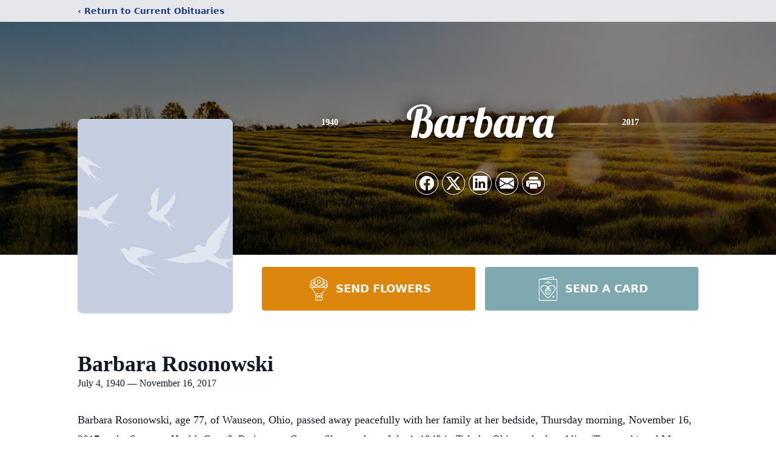

--- FILE ---
content_type: text/html; charset=utf-8
request_url: https://www.google.com/recaptcha/enterprise/anchor?ar=1&k=6LfUoiskAAAAAHrI702eOroIzJy8i81kBOHTHdv4&co=aHR0cHM6Ly93d3cud2VpZ2VsZnVuZXJhbGhvbWVzLmNvbTo0NDM.&hl=en&type=image&v=TkacYOdEJbdB_JjX802TMer9&theme=light&size=invisible&badge=bottomright&anchor-ms=20000&execute-ms=15000&cb=u9vafqlybidf
body_size: 45429
content:
<!DOCTYPE HTML><html dir="ltr" lang="en"><head><meta http-equiv="Content-Type" content="text/html; charset=UTF-8">
<meta http-equiv="X-UA-Compatible" content="IE=edge">
<title>reCAPTCHA</title>
<style type="text/css">
/* cyrillic-ext */
@font-face {
  font-family: 'Roboto';
  font-style: normal;
  font-weight: 400;
  src: url(//fonts.gstatic.com/s/roboto/v18/KFOmCnqEu92Fr1Mu72xKKTU1Kvnz.woff2) format('woff2');
  unicode-range: U+0460-052F, U+1C80-1C8A, U+20B4, U+2DE0-2DFF, U+A640-A69F, U+FE2E-FE2F;
}
/* cyrillic */
@font-face {
  font-family: 'Roboto';
  font-style: normal;
  font-weight: 400;
  src: url(//fonts.gstatic.com/s/roboto/v18/KFOmCnqEu92Fr1Mu5mxKKTU1Kvnz.woff2) format('woff2');
  unicode-range: U+0301, U+0400-045F, U+0490-0491, U+04B0-04B1, U+2116;
}
/* greek-ext */
@font-face {
  font-family: 'Roboto';
  font-style: normal;
  font-weight: 400;
  src: url(//fonts.gstatic.com/s/roboto/v18/KFOmCnqEu92Fr1Mu7mxKKTU1Kvnz.woff2) format('woff2');
  unicode-range: U+1F00-1FFF;
}
/* greek */
@font-face {
  font-family: 'Roboto';
  font-style: normal;
  font-weight: 400;
  src: url(//fonts.gstatic.com/s/roboto/v18/KFOmCnqEu92Fr1Mu4WxKKTU1Kvnz.woff2) format('woff2');
  unicode-range: U+0370-0377, U+037A-037F, U+0384-038A, U+038C, U+038E-03A1, U+03A3-03FF;
}
/* vietnamese */
@font-face {
  font-family: 'Roboto';
  font-style: normal;
  font-weight: 400;
  src: url(//fonts.gstatic.com/s/roboto/v18/KFOmCnqEu92Fr1Mu7WxKKTU1Kvnz.woff2) format('woff2');
  unicode-range: U+0102-0103, U+0110-0111, U+0128-0129, U+0168-0169, U+01A0-01A1, U+01AF-01B0, U+0300-0301, U+0303-0304, U+0308-0309, U+0323, U+0329, U+1EA0-1EF9, U+20AB;
}
/* latin-ext */
@font-face {
  font-family: 'Roboto';
  font-style: normal;
  font-weight: 400;
  src: url(//fonts.gstatic.com/s/roboto/v18/KFOmCnqEu92Fr1Mu7GxKKTU1Kvnz.woff2) format('woff2');
  unicode-range: U+0100-02BA, U+02BD-02C5, U+02C7-02CC, U+02CE-02D7, U+02DD-02FF, U+0304, U+0308, U+0329, U+1D00-1DBF, U+1E00-1E9F, U+1EF2-1EFF, U+2020, U+20A0-20AB, U+20AD-20C0, U+2113, U+2C60-2C7F, U+A720-A7FF;
}
/* latin */
@font-face {
  font-family: 'Roboto';
  font-style: normal;
  font-weight: 400;
  src: url(//fonts.gstatic.com/s/roboto/v18/KFOmCnqEu92Fr1Mu4mxKKTU1Kg.woff2) format('woff2');
  unicode-range: U+0000-00FF, U+0131, U+0152-0153, U+02BB-02BC, U+02C6, U+02DA, U+02DC, U+0304, U+0308, U+0329, U+2000-206F, U+20AC, U+2122, U+2191, U+2193, U+2212, U+2215, U+FEFF, U+FFFD;
}
/* cyrillic-ext */
@font-face {
  font-family: 'Roboto';
  font-style: normal;
  font-weight: 500;
  src: url(//fonts.gstatic.com/s/roboto/v18/KFOlCnqEu92Fr1MmEU9fCRc4AMP6lbBP.woff2) format('woff2');
  unicode-range: U+0460-052F, U+1C80-1C8A, U+20B4, U+2DE0-2DFF, U+A640-A69F, U+FE2E-FE2F;
}
/* cyrillic */
@font-face {
  font-family: 'Roboto';
  font-style: normal;
  font-weight: 500;
  src: url(//fonts.gstatic.com/s/roboto/v18/KFOlCnqEu92Fr1MmEU9fABc4AMP6lbBP.woff2) format('woff2');
  unicode-range: U+0301, U+0400-045F, U+0490-0491, U+04B0-04B1, U+2116;
}
/* greek-ext */
@font-face {
  font-family: 'Roboto';
  font-style: normal;
  font-weight: 500;
  src: url(//fonts.gstatic.com/s/roboto/v18/KFOlCnqEu92Fr1MmEU9fCBc4AMP6lbBP.woff2) format('woff2');
  unicode-range: U+1F00-1FFF;
}
/* greek */
@font-face {
  font-family: 'Roboto';
  font-style: normal;
  font-weight: 500;
  src: url(//fonts.gstatic.com/s/roboto/v18/KFOlCnqEu92Fr1MmEU9fBxc4AMP6lbBP.woff2) format('woff2');
  unicode-range: U+0370-0377, U+037A-037F, U+0384-038A, U+038C, U+038E-03A1, U+03A3-03FF;
}
/* vietnamese */
@font-face {
  font-family: 'Roboto';
  font-style: normal;
  font-weight: 500;
  src: url(//fonts.gstatic.com/s/roboto/v18/KFOlCnqEu92Fr1MmEU9fCxc4AMP6lbBP.woff2) format('woff2');
  unicode-range: U+0102-0103, U+0110-0111, U+0128-0129, U+0168-0169, U+01A0-01A1, U+01AF-01B0, U+0300-0301, U+0303-0304, U+0308-0309, U+0323, U+0329, U+1EA0-1EF9, U+20AB;
}
/* latin-ext */
@font-face {
  font-family: 'Roboto';
  font-style: normal;
  font-weight: 500;
  src: url(//fonts.gstatic.com/s/roboto/v18/KFOlCnqEu92Fr1MmEU9fChc4AMP6lbBP.woff2) format('woff2');
  unicode-range: U+0100-02BA, U+02BD-02C5, U+02C7-02CC, U+02CE-02D7, U+02DD-02FF, U+0304, U+0308, U+0329, U+1D00-1DBF, U+1E00-1E9F, U+1EF2-1EFF, U+2020, U+20A0-20AB, U+20AD-20C0, U+2113, U+2C60-2C7F, U+A720-A7FF;
}
/* latin */
@font-face {
  font-family: 'Roboto';
  font-style: normal;
  font-weight: 500;
  src: url(//fonts.gstatic.com/s/roboto/v18/KFOlCnqEu92Fr1MmEU9fBBc4AMP6lQ.woff2) format('woff2');
  unicode-range: U+0000-00FF, U+0131, U+0152-0153, U+02BB-02BC, U+02C6, U+02DA, U+02DC, U+0304, U+0308, U+0329, U+2000-206F, U+20AC, U+2122, U+2191, U+2193, U+2212, U+2215, U+FEFF, U+FFFD;
}
/* cyrillic-ext */
@font-face {
  font-family: 'Roboto';
  font-style: normal;
  font-weight: 900;
  src: url(//fonts.gstatic.com/s/roboto/v18/KFOlCnqEu92Fr1MmYUtfCRc4AMP6lbBP.woff2) format('woff2');
  unicode-range: U+0460-052F, U+1C80-1C8A, U+20B4, U+2DE0-2DFF, U+A640-A69F, U+FE2E-FE2F;
}
/* cyrillic */
@font-face {
  font-family: 'Roboto';
  font-style: normal;
  font-weight: 900;
  src: url(//fonts.gstatic.com/s/roboto/v18/KFOlCnqEu92Fr1MmYUtfABc4AMP6lbBP.woff2) format('woff2');
  unicode-range: U+0301, U+0400-045F, U+0490-0491, U+04B0-04B1, U+2116;
}
/* greek-ext */
@font-face {
  font-family: 'Roboto';
  font-style: normal;
  font-weight: 900;
  src: url(//fonts.gstatic.com/s/roboto/v18/KFOlCnqEu92Fr1MmYUtfCBc4AMP6lbBP.woff2) format('woff2');
  unicode-range: U+1F00-1FFF;
}
/* greek */
@font-face {
  font-family: 'Roboto';
  font-style: normal;
  font-weight: 900;
  src: url(//fonts.gstatic.com/s/roboto/v18/KFOlCnqEu92Fr1MmYUtfBxc4AMP6lbBP.woff2) format('woff2');
  unicode-range: U+0370-0377, U+037A-037F, U+0384-038A, U+038C, U+038E-03A1, U+03A3-03FF;
}
/* vietnamese */
@font-face {
  font-family: 'Roboto';
  font-style: normal;
  font-weight: 900;
  src: url(//fonts.gstatic.com/s/roboto/v18/KFOlCnqEu92Fr1MmYUtfCxc4AMP6lbBP.woff2) format('woff2');
  unicode-range: U+0102-0103, U+0110-0111, U+0128-0129, U+0168-0169, U+01A0-01A1, U+01AF-01B0, U+0300-0301, U+0303-0304, U+0308-0309, U+0323, U+0329, U+1EA0-1EF9, U+20AB;
}
/* latin-ext */
@font-face {
  font-family: 'Roboto';
  font-style: normal;
  font-weight: 900;
  src: url(//fonts.gstatic.com/s/roboto/v18/KFOlCnqEu92Fr1MmYUtfChc4AMP6lbBP.woff2) format('woff2');
  unicode-range: U+0100-02BA, U+02BD-02C5, U+02C7-02CC, U+02CE-02D7, U+02DD-02FF, U+0304, U+0308, U+0329, U+1D00-1DBF, U+1E00-1E9F, U+1EF2-1EFF, U+2020, U+20A0-20AB, U+20AD-20C0, U+2113, U+2C60-2C7F, U+A720-A7FF;
}
/* latin */
@font-face {
  font-family: 'Roboto';
  font-style: normal;
  font-weight: 900;
  src: url(//fonts.gstatic.com/s/roboto/v18/KFOlCnqEu92Fr1MmYUtfBBc4AMP6lQ.woff2) format('woff2');
  unicode-range: U+0000-00FF, U+0131, U+0152-0153, U+02BB-02BC, U+02C6, U+02DA, U+02DC, U+0304, U+0308, U+0329, U+2000-206F, U+20AC, U+2122, U+2191, U+2193, U+2212, U+2215, U+FEFF, U+FFFD;
}

</style>
<link rel="stylesheet" type="text/css" href="https://www.gstatic.com/recaptcha/releases/TkacYOdEJbdB_JjX802TMer9/styles__ltr.css">
<script nonce="hfG5YEDACjIwud7g1X379w" type="text/javascript">window['__recaptcha_api'] = 'https://www.google.com/recaptcha/enterprise/';</script>
<script type="text/javascript" src="https://www.gstatic.com/recaptcha/releases/TkacYOdEJbdB_JjX802TMer9/recaptcha__en.js" nonce="hfG5YEDACjIwud7g1X379w">
      
    </script></head>
<body><div id="rc-anchor-alert" class="rc-anchor-alert"></div>
<input type="hidden" id="recaptcha-token" value="[base64]">
<script type="text/javascript" nonce="hfG5YEDACjIwud7g1X379w">
      recaptcha.anchor.Main.init("[\x22ainput\x22,[\x22bgdata\x22,\x22\x22,\[base64]/[base64]/[base64]/[base64]/ODU6NzksKFIuUF89RixSKSksUi51KSksUi5TKS5wdXNoKFtQZyx0LFg/[base64]/[base64]/[base64]/[base64]/bmV3IE5bd10oUFswXSk6Vz09Mj9uZXcgTlt3XShQWzBdLFBbMV0pOlc9PTM/bmV3IE5bd10oUFswXSxQWzFdLFBbMl0pOlc9PTQ/[base64]/[base64]/[base64]/[base64]/[base64]/[base64]\\u003d\\u003d\x22,\[base64]\x22,\x22w4Y5wrfCtlHCksKlGMOhw7vDrSQHwodYwohPwqlCwrLDqWbDv3rCs2VPw6zCgMObwpnDmXLCgMOlw7XDnEHCjRLCjjfDksOLZ2LDnhLDncO+wo/ClcK3GsK1S8KHJMODEcOVw4rCmcOYwq/ChF4tCBAdQlRcasKLJMOjw6rDo8OQwpRfwqPDgGwpNcKuYTJHBcO/TkZ1w4ItwqErMsKMdMOFMMKHesOjGcK+w58DQm/DvcOlw4s/b8KIwqd1w53Cs2/[base64]/CoQEQUsKGHMOzQcK2w6HDiEp0M3/CksOlwqMew6Ypwq3Cp8KCwpVsRUgmFcK/ZMKGwoJAw55OwooaVMKiwqpKw6tYwrgzw7vDrcOxNcO/UCpow5zCp8K0M8O2LzLCqcO8w6nDl8KmwqQmUcKjworCrizDjMKpw5/DksOcX8OewpPCosO4EsKXwp/[base64]/[base64]/woxwwqt0MHHCssO7w5vDmcOjwpI3TTnDskIcIMOoacOZw7NVwrHChsOjGcOnw4zDgyHDtz3Cs0jCtU/DtMK9Uk/DjCJfCEzDicOCwojDhcKXwpnChMO1wo7DljJ8Zj0ewo3Drx9GcVgkZ0UpVMO8wr3CiCdWwrrDrzUtwpVvfMKlKMKkwoDCk8OBdD/[base64]/Ch8KMw7jDq8KfV8OZDmoEw4QRwrARwpElw4fDt8OtIjnCnsK1TF/Dnh7DnQzDg8O3wpDCvsOcacKNSsObwpptMcONA8KVw4MwXUXDrHjDlMOQw53DmUMbN8Kvw6QbTH0jUjMyw7fChFXCpWotM1vDsH3CgcKvw5DDkMOIw4TCqFtowoTDr0zDjMOjw5LDglZJw7lkBsORw67Cpx0rw5vDhMKmw5R5wr/DpivCq2nDnTfCv8OGwoDDuT3DmcKvZcO2ZDTDtMOoYcOoCmxOMMOlWsOhw57Ci8KHLsKDw7DDh8K1fMKDw69rw4jCjMKKw613SlDCgsOEw5hFVcODYijDuMO4DQ3Cjw0yVcO7FmLCqRsYGsOhEMOodsK0bm0/Rj8Yw7rCjnEDwogVJ8Odw4XCt8Kww5Idw4I4wrfDpMOYNMO4wptgVwLDusKuK8OYwpYLw48bw4bDtcOLwocNwrfDuMKww7orw6fDr8KzwpzCpMKZw6x5LHDCicOdQMKkw6fDhB51w7HDr3xzwq0yw7MgccK/wrM6wq8twq7Co00ewrLDiMKCSHTCgUo/H28iw4h9DsO/dSoRw6tSw4bDg8OHEcKwa8OTRTLDsMKaaRbCp8KYHVgTMcOBw7rDpg/[base64]/CvMKGP2TCvsKuw4lbDTxDw4ZIw6XCssOfw7hvH8KvwobChybCgTMYFsKuwrE6IcKvbVHDoMKLwq9qwr/[base64]/[base64]/ChMO9SWk/EsKKVkzCgsKAHU/CqcKvw6phcVR/I8KRGMKxLkpaE2HCg1vCsgVNw6fDlsKPw7BAXSrDmHNiE8OKw4zCrSvDvF3CrsKJLcKfwqQCR8KJNnNUw4E7AcOEDAZlwrfDmmExYThXw7LDo1QdwoMkw6sdS1gQesKyw7l/w61AVMKVw7Q0GsKwU8KRGAfCs8OcXikIw7rDnsO6bltdEXbDl8Kww5F5KyMZw5MQwqjDpcKQe8Onw60Iw4rDlFLCk8KpwprCucOaWcOERsOAw4LDmMKQEsK1dcKjwrnDsT/[base64]/DuEwUTSzDqMODwrnDvCYYa007E8KjwoYjwpFCw53DtjYGIwzDkRnDpsKhGDfDhMOUw6UZwo0tw5USwqVSA8OGRHMAV8OcwpDDrllYw4vCs8OzwoFPLsOKLsOOwpkqwr/CrlbChsKgw5jDnMO7wqtIwoLDscKvN0Rjw5nCn8OAw6ZtYMO6cQslw5wpcmLDo8Ocw656AcOvUiNBw5rCrHJ5ZVxFA8OfwpzDjVlow48EUcKROsOXwr3Dh03CjB3ChsOPRcOtVAnCtcOpwpHCjmZRwpUXw7FCdcOswpxjCTnCnhU7ECARa8K/wpHDtixEaAcXwq7CqsKdD8Oxwo7DunfDqnzCrcOGwqILRzl3wrA5DsKePcKBw5vCrAJpecK2woAUdsOEwo/CvSHDt3LDmEJfc8Ktw5Y8wq8EwqR3agDDq8ODVnwcGsKeV1ANwqALSGfCgcK0wqk+asODwr0qwoTDnMOqw4kNw7rCpRDDksOww7kDw4PDmsKOwrAZwroHfMOAIsOdOhpKwpXDk8OIw5bDjwnDsDAhw4vDlk1ra8KLXUY1w4hcwpR5KU/DlDZrw4RkwpHCssKJwqDCh39FB8KSw5TDv8KEOcOMbsOxw5RIwqjCgsOZacOQeMOlQcKwSxbCpjlKw4DDvMKMw6TDpGvCmMO0w7FqUWvDhFMsw6lZOgTCtCrDiMKlUkJrCMKSDcKUw4zDlB9Xwq/CvhjCplnDo8OVwo01Qm/CtMK3dRpYwoICwopqw53CmsKbVCp8wprCg8K3wrQyY3jDusOZw73ChgJLw6TDiMKsEUdtZ8OHFMO0w4vDsgzDisOPwpfCi8KAK8O6ZMKTNsOmw7/CtFXDnGR1wq/CjHkXOh1Rwq0gamwnwrLCi0jDt8KRU8OrcMKWUcODwqjCn8KKOMOswrjCiMO5SsOCw7LDlsKqGRrDsjvDgHbDiA5bSwoawq3DiC3CoMOrw4XCsMO0wo5EGcKUw7FITCtBwptcw7Z9w6vDkXkqwqjClk4/LsO4wpDDsMK8bk/CkcKmLcOHXsO9Nwg/Nm3Ct8K+csKCwoJWw5jClw0+w74yw5TChsOESmZ4TzAGwrbDlgXCpFPCun7DqsOhMMKRw4fDhSrDtsK+SAHDlxxSw485QMKSwpbDn8OcFcO9wqHCvsOlWFDCqFzCvTLCkV7DqCIOw5AFRMOwQMKrw4sgZ8KwwrLCocKQwq8+J2nDk8O6Nkx3KcO0Q8ONVTzDg0/[base64]/Cu8KlQHYuL0bCm8O/fggRM3kePsKLw5zDnQ7CugLDhw8CwpYiwrXDmwDCizYecMO1w6zCr3PDvsKcEArCpSBiwpTDpcOAwqx/wptrecOpw5jCjcO6YDEObivDjH4fwp4mw4dQRMKiwpDDscOew4tbw6A2VHsQbxvDksKsCUTCnMK+AMK8DjHCp8OAwpXDqcKPOMKSwpk6XlU3wq/Dq8KfWXnCkcKnw4PClcO2w4UxNcOcd2E4JEx/NcOAesK0asOUQhjChhDDosK+w6B2XivDq8KVw47DnxpVWcKHwpdjw7Ybw40kw6TCsyASHj3DqmTCsMO2Y8OYw5p9wobDm8Kuw4/DisOTDiFHSmjDklciwonCujwnP8O9IsKvw6zDgMOkwrrDl8K6wro2ZMKwwq/CvsKTV8Kgw4EIVMKuw6fCrsO+UcKbDFPCjBLDiMOzw6pseQcEIMKVw4DCkcKYwrJPw5x1w7wmwphYwoNSw68KAcKeI1wjwrfCpMOJwo7CvcKhSEIWwo/[base64]/DuX/[base64]/DnxQWw4w+w7o7wp3DoShhw4o/BsKMOS9fUCnDsMO9Yg/ChsODwrgpwqVJw7PCp8OUw7YwN8O3w5EdPRnChMKrw6QRwoU6bcOgwopbIcKPwpnChG/Dqk/CssObwp19aClww6Z9bMKfan4hwoQQE8K2wq3Co2R+OMKAQcKRf8KkDsOHES7Di1HDssKNfMK/Ilx3w7lXI37CvsKEwqltYcKYGcO8w4vDhADDuArDmicfKsOeB8OTw57DpFDDhCxvVzXDrRc6w6VWw7VKw4DClUPDksOuBDjDqsOxwq5jH8K2wpvDuWjCo8Kgwo0Fw4x7YMKgP8O/EsKzY8KSBcO/clDCsmPCq8OAw4rDqg7CqjM/w6kFH2rDt8Orw5rCpMO/YGXDhBjDnsKKw4LDhjVDVcKrw5d1w4fDhgTDisKFwqEKwp0aWUnDgxsFUR3CncKiUsOUOcORwoPCtzBzScOnwog2w6DCsnE8IMOewrEywpbDoMKyw68Dw50bPlNuw4cqKyHCsMK5wq8cw5TDvRIEwoofQQ9SRVrCikZgwqbDlcKuacOCBMOcTSLCisKkw6/[base64]/DuMO3KQFMQsKGYcOsZMO1w5U0wrTDuMOAEMKNNsOyw7lmRhJGw7AKwpdocxMbPnLDtcKrS1PCicKwwpvCtEvDncOhwo3DnC87bUMRw7PDu8OLOUcEwqJnEHh/DkPDt1F/[base64]/[base64]/CjsOLwpHDpsK7wq1vwrtOS2tDwpUILsO0NMKjwrp3w7LChMOXw74RBC3CjcO6w5TCs0TDl8KfG8OYw63Dq8Ktw6/DnsOzwq3DsCQ7eE88BsKsZCzDj3PCsnFWAUUFAsKFw77DvcKefMOgw4w2HsKoH8KtwqY1w5IPZsK8w7clwqjCmXAHd0YcwpjCk3zDpsKVPmrCjsKgwqZzwrXCiADDjzA9w4oXKMK+wpYBwrMTAG/CoMKvw5APwpLDtyLCo3QoRXrDgsOjOiQrwoc8wqdzbznCnUnDpMKOw4N8w7fDg0Rnw6ssw55YOGDCmcKXwp0Hwo8ZwopUw7Nyw5liwrs2Ry0bwrHCjC3DtsOewpjDgW8OOcKqwpDDp8OyMAUOA2/CgMOZaXTDtMOtRsOgw7HCgh9jNsK0wrg4BsOhw5hbE8K8B8KGVjxYwoPDtMOSwozCo2gpwqN7wr/CojrDtcKYSFtowpALw6NIXxTDu8OoK0XCijMtwrtSw6specO6UQwIw7HCqsO2EsKKw5IHw75/djoDJmnDtgQGWcOjOg/DsMOxTsKlUn4pJcOuHsOkw7zCmxbDg8OHw6Utw4BNf0JTw5fDszEbZMKIwoNmwr3CnsOEL2AZw73DmA1LworDoklUJmjCtnXDp8OYSEt3w63DvMOqwqYrwq/DrHnDnGvCpCLDsXwpKynCiMKvw5RWDMKAGiZYw7Myw58AwqjDvg8ZDcOgw4zDjMKowoPDvcK6O8KrOsOnBMK+QcKvGsODw7XCoMO3aMK+QHdnwrvCt8KlXMKLbMOjSh3CqgjDu8OMw4/DiMOxGjJVw7DDmsOOwr1fw7vCucO6wqzDo8KDIE/[base64]/[base64]/[base64]/CnFopG8OIcsO8w48XID42wp9GfVbDhXLDvcO9w6jCksK2wqYow5JWw7JZYMOlwqciwqzDrsKtw7oDw6nClcKeWsOfU8O+GcKuFgskw6NCw4RqDcKBwoQuAgrDrMK4GMKyfA7CmcOAwqHDiCzCncKuw6FXwr5gwoAOw7bCoi5/CsK9aWFSCsKmw5peQxojwrPCqgvClRVxw73Cnm/DnFXCtGN6w6MhwpzCoTpNDnDCjWvCj8Kwwqx4w60xQMOpw4bDom3DpMO2wrFEw4TDgsOmw6/Cu37DvsK3wqI/SsOsXzTCtcKUw7RhMDpTw4kET8O6w57CqHrDs8O3w5zClyXCqcO7bErDgkLCvXvClzBpesK1WMKxRsKoXcKCw4REFsK3C2Ewwp4CF8KhwofCly0oQnh/[base64]/CmsORYSc1w5V2w5Jcw4tyWcK0XMOUBEXCs8OJN8KWQjQ6BcObwqAVwp9TLcOgOklowqXDjE4GCsOuJ2/DpRHDhcOcw53Djn9bb8KzJ8KPHhPDicOwOwrChcOlaDfCrcKPeDrClcKgBFjCnBHDgFnClAnDsCrDpDcjwpLCisONc8Kiw4IRwoJJwojCgsKsBlhQAzVUwpXDkMOdw54KwqfCkVrCsic2HB3CjMKydD7Dg8OONRnDv8OGHE3Dj27Dr8OxBSXCpC/CsMOgwrReIsKLJHtIw5F1wrnCu8Ktw6RUDSE2w5/[base64]/w5JAw4lJwpPDtcOdVMOOMsOAw682wr9vJsKtDjU3w7jChmAWw5DCo28WwrHDpg3ChlMdwq3CtcO7wrkKICHDv8OgwpktD8OKRcKkw4YtEcOkNhUrXCPCusK2AsO/Z8OsCywEYsOPYMOHWlpAbyXDlMOswod5H8OtHVxJKDFuwrnDt8KwTSHDgXTDvgHDuzTCtMKgwogpDsOdwrTCvQ/CsMOeZTHDu186U1BMUcKGU8K8XR/[base64]/DrU7DrGMowoLDscKaw5PCqsO6IMOVwpDDosKcwrVuT8Ordjtaw6fClcOWwp/CnndNLCg7NMKbDEzCq8OcaQ/DksKcw6/[base64]/[base64]/DoFkTw7rDnsKOw78ARWzCmwFkwqTCmHIcLVPDuHtZXsOvwqZ9KsOWcApWw5vCq8Kuw7LDgsO7w7HDvVnDv8O0wpvCpGfDqsO5wqnCoMK4w7xkETXDrMKAw6bCj8Otcgp+JTDDlcKHw7oydcOwf8OWwqt7ccKbw4xAwp/Cq8O/w7LCn8KfwpTCmkvDvT7DrXDCmsOnX8K1bcOsaMOVwrTDgcOvDCHCrl9Dw6E5w5Y5w4LCk8KDwplGwq/Ct1A7bHwgwr0zw7/DjwTCtll3wpDClj5YB3bDkXN/worCuS/[base64]/w5bCkwVSwogrdADDlcKZBcOUwp/CqR8gwqE/[base64]/DhG3ClsOlfTpbwqAIwqnCoMK3wrvCj8O/w5ZDwonDoMO8L3bDp3HCt1x2F8ORU8OaAz9rMxDDtUQ5w7o1wpHDvVNIwq03w494KiPDqMK1woXDqMKTfcOiPcKJQ1PDow3Ck0nCocOSLGLCncOFCR9ew4bCtS7CvcO2wq3DmmrDkTtnwpYDb8OYcgo0w58xZHvCr8Kvw71Aw7cxciTDuFZ/wpk1wr7DqWfDnMKZw4dfCR/DsHzCjcKyAMKEw5RHwro5IcOqwqbDmVjCvEHDtsOsRcKdUnDChkQgCsKBKCwZw4fCrMOkcxHDrsKjw7hBWzTDpMKzw73DtsOLw4RQGlXCvBDDgsKJPCRCO8OOBcO+w6jCiMK2FHsVwoYLw67Ch8OKacKWUMK/wrAOdwPCt0BNbMKBw6FSw6TDrMK2ZMOlwr7CqA4cRHTDuMKQw4jDqTzDn8KjVMOrMMKdbWvDscOJwq7DlsOVwqTDgsKMAi/[base64]/DpMKnfyfDqMKndsOSw6TDnV/[base64]/DvcOkw4RhwoMVOWYpCnhMw77CgcKWwr5jAnvCpT3DicOpw7LDvQbDmsOUPQLDocK3C8KDaMKRwoDDuw3Cs8K1w6XCtELDq8Otw5vDkMO3w5NDw5MLbMOvbAXCkMKdwoLCoXLCuMObw4vCoykAHMK9w67DnyPCrGPChsKQAkvDuzTDisOWXl/Cs3YVd8K6wqTDhCYxX0nCh8KWw78aflgzw4DDu0jDgl5TAUZkw6HDtAIzbEtvFCrCl3BTwp/Don/[base64]/wo3DtFwxw6hmwpHCshbDqMKHwpVndsOQwpbDlMOGdy/Cpx5pwrTCl3N3dMOCwrI2ZV3DrsOAZT3CssOwfMOKH8KMLcKYH1jCmcO6wrrCscK8w7nCtQ5ewrNDw4Mfw4IeacKrw6Qaez3Dl8OCYCfDuS0lf18lUAHCocKQwp/CicOdw6XChHXChiZvEGzCtVwoTsKmw5zDscKewpjDscO+WsOpXTbCgsKlw65dwpVvSsO4fMO/Y8KdwqdtMAdme8KgYMKzwpjClkQVBHLDpMKeCgZiAcKfeMOVEhINOMKBwoRbw4JgK2TCokMWwrLDmRRefxBdwq3DtsKmwpQsKF3DqsOCwoUUfC9vw4smw4prJcK/[base64]/CsMO1clrCicOow7EyGcO4wrTDuC4Vw5MawpTCt8Orw7Vbw4N6I03CtzEgw5Uiw67DlcOCHGnCrUUgFWLCjcOswp8fw5nCnQnDmsOpw7vDm8KFIGxvwq5GwqIFHMOgQMK/w4LCu8OvwpXCrsOVw7osflvDsF9sM0Zow4xWAsKFw5F7wrMRwq7DnsK3dsOsWznDgyPCmWDCvsOnOloMw6DDt8ONRW7Co2kOwonDq8K/w67DmQoYwrAKXWjCg8K8w4RFwoNIw5kew7PCvmjDucO7WHvDhXIOR23ClsOfwqrCo8KmaAh5w6DDgcKuwrZCw6BAw5dnEmTDtQ/DocOTwprDtsKHwqslw5DDgRjCgSBKwqbCksKHDVFBw5Eiw6nCj04EasKEecOnSMOBYMOTwr/DuFTDucOuw7DDkXYUO8KDB8O4B0/DtR41R8KzTcKxwpXDiGcXdSHDlMKAwp/DhMKvw55KGBzDmCnDkEQNGXRrw4J4FcOqw6fDk8KZwpvCusOqw7TCrcO/F8Kow69FMMO9eDITSVzCgsO9w5smw5hYwq4oesOhwrfDkANowrw+Q18LwrBpwptgDsKbQMOaw4bChsKYw7MOw5zCjMO/[base64]/DELCqwHCg2zDjWZrUDvDtQZ6Xgo3wqcIw7s6Uw3Dr8K0w7bDs8OIPRBrw5cGOsKtw4FJwrlbF8KOw5jCggwWw6hhwonDjAJDw5BBwrPDjBbDv1jCs8Ofw4TDjsKIc8OZwrjDkFQKw648wp9JwolIa8O5w5hXT2BxEgvDqUHCr8OXw5LCtx7DnMK/[base64]/Ck3zCgQd2OT0zWEvCuhbDuD3DizhoQsOFwoNZw5zDu1TCo8KWwr3DiMKUbE3CosKYwp4fwqnCjMO8wr4LdMK2dsOdwojChMOdwp5Jw5QZAcKVwq3Cn8OvH8KXw5cKCcO6wrNYRnzDjW3DrMOXQsOcRMO3w6/DvjAGVsOyfsO/[base64]/CiGLDm8OBw4Icw6UBwqAoHsKPwrA5wpwWw5rDlXJ6AcKuwqE4w40/wo7CgGQeEXLCm8OcVh0Vw73CiMOwwqrCk33DhcKdKURcbxAOwr4uw4HDrxHCsiw/wrJsClDCi8KfQcOQUcKcw6HDgcKnwojCsznDul1KwqTDjMKtwrsGaMK1MGrCrsO2SXvDsDFQw6xxwow1QyPCmXlyw4jCm8KYwoc3w5EKwqLDtkVjA8K6wrYhwol0w7YjMg7CqELDkg0Zw73CmsKCw4PCvFkmwo5xEi/[base64]/dMOYCsO/F8Okw5/ChHDCvsKxw43CoVXCnlnCoT3CslXDpMOSwqtsFsO8HsKQJ8Knw65Gw6AHwrkxw4Vnw7QrwqgSAFdsDsKywqM8w4LCj1UxAAwBw6jCqmAmw7Z/w7BPwr7CmMOgw5XCuRZJw7JOKsKdNMOYX8KMYcO/URzCg1FeTCEPwobCvMOGIsOANynDjMOuYcOVw7YkwrvChyrCmMOdwrjDqSPCvMKNw6HDi3TDkjXCgMKSw6/CnMK4HsOlPMK9w5RLZcKMwrMCw4nCv8KcDsKSwoDDiE4swqrDo01Qw7dtwrzDlUsXwobCsMOmw4oKa8KGU8OJBTnCgSgIZUJ3R8OsfcKkwqtYH0jCkk/Dl2jCqMOtwr7Dh1k2wp7DtyrCvDPCmMOiIsOhc8KjwpXDvMO/[base64]/CiwByWcONFcKpRXN1wrwVw7vClsOdYcOJw5c0w4ItJMK7w6c/Hg1iHcOZHMKyw4/CtsOxLMOWH3nDrHEiAScvT3EtwrXCsMOxHsKMIsOvw7nDkSzCplPCkRxpwodvw7LCoU8jJQ9ITcOiEDVnw43CgH/CqMK1w6t+w4LCgsK/w6HCgcKPwrECwpvCrFx8w4DCgcKCw4jCmMOsw63CqgVUwpl4w4rCl8OQwq/[base64]/DmT/CjcKETcKTw74iKcK4BcObw7oPAMKAwp5qAcKGwrxkBCbCgcKtd8Ozw6MLwpRBFsOnwoLDg8Oww4bCoMOQbEZDVlsewpwOWH/Cg09EwoLCpVEhWHXDpcKURC0KPnnDl8OHw7AfwqHDjkjDgG/[base64]/[base64]/CgsO8IV3DnMOJwqkFwq7DvMOsP8OMw4bCtMOwwqDChMOww7LCk8OnUMOPwrXDh0x8IUfDpcKRw7LDgMOvDTZqO8KGQmJAw6Ilw5rCksOHwo/CqlXCpGkow5tvDsKpJcO2AMKGwow/[base64]/Cm8Owwq1iQEY5w7gWPFPDiHQZKU4Zw4pEw7AuCsO1McKKIX/CgsKaZcKPJMKfYTLDqVZuPhQMw6Jww7MubkAOIQAUw6XCtcKKM8Oew5rCl8KLUcKpwq/Csi0AecKkwoMLwqxXUXrDmVrCo8KBwofDisKKwpzDvBd8w5fDont7w6JiRX04M8KvT8KnZ8OMwpXCocO2wqfCpcKFXHAUw7IaAsK0wqnDoH99e8Kaa8OxXsKlwo3CtsOEwq7Dg2M3FMKXF8KiH29Xw7/DvMOKdMK8O8KUJ05Bw6bCtHF0Fi4gw6vCkTDCvcOzw5fDoXLDpcO/DQ7DvcKqOMKsw7LCsA1bHMKGLcOuJcKPBMK9wqXChknDqcOTZWMFw6drK8OsSFYBL8OoHsOCw6rDoMKLw7LCn8OkOsKoXQ9Xw5/[base64]/CsBTDmMKnUsObwq7CtWHCi0jCqnLDugRAAsOBwqfCkhpYwqZNwrLDmnxSXissIARcwpnDmyDCmMO8CzHDpMOYHSghwqczwq0twphEwpLCsQ9Tw7zCmQbCicOhDH3CghgLwqjCgD4qE3nCumY2ZsKQNUPCuC52w4/DksO7w4UuTX7CggAkPMKlNsOcwqDDmk7CiH/DjcO6dMKWw4DCvcOLw6Z/PS/DrMKhSMKRw6xdN8Ohw65mwq/CvMKBOsKaw7YJw6kjesOWbH3CosOwwo5Uw6TCpcKow4fDuMO1FjvDrcKJMTfDoV7Cr2jCp8Kiw6lyUsOuVEUbKAo6HE49woPCnggHwqjDnnfDrMK4wq8Xw4vCuVIbOkPDjFIkU2vDpTc5w7oGHi/CmcOwwqzDsRR7w7Fpw5DCgcKbwqXCh3nCq8OGwogqwpDCh8O9S8KxJBUOw6oXOcKwZsKfUCUdaMO+woHCgy/DqGxPw7JVJcKrw4fDocOiwr9hZMK5worCsGbCvC8fVToKwr5cAn7CncO5w4ZMLhwZf30twr1Jw44yJMKGPmhiwpI4w5lse37DgMOywp4rw7jChEF4asO2YjlPTsO9w5nDgsOQO8K5IcOTHMKFw7dPTm8PwqYWA1HCnETCtcKjw4BgwpswwqV5J3LCosKLTyQFwo/DlMKWwo80wonDvMOJw4tvUgEjw4Alw53Cr8Klc8OPwrdCaMKyw75DFsOFw4R6AT3Ch3XCriDCnsKwUsO3w7vDiBN4w4oyw6owwpdgw7RDw5lgwpYIwrHCsxHCgj7CuUTCo19Uwr9xXsOgwowxdWUcLHMxw41Iw7VCwoHDihdzdMOmL8KEVcOhwr/DglBES8OrwqHDvMOhw4HCu8K+wo7DsTtCw4AkHDnDisKew5JqVsK7U0o2wrENVcKlworCpkZKwq3CiXbCg8O/wqgqSyjDgsOjw7ofYjrCicOTKsO5E8Ofw4UIwrQfNSzCgsO+IMOEZcOwbWzCsGMUw4XDqMORN37Ds0HCiyhdw5fCuyECFMOrE8ORwrTCslg2w5fDpx/Ds3rCgUXDs1jCnW3DgsKfwrkGQ8KJWlXDuCrCncO8RcKXcGXDuUjChkLDtyLCqsOjPj9JwrhDw73DgcOjw6rDpjjCu8Kmw4nCgcOaJCLDv3bCvMOIOMO+LMOuXMK7I8K+w47DlMO3w6tpRF3Cry/[base64]/[base64]/FD1hwp03w7PDssKbw5R0OzPDlMObGMK6M8KpCjkRZx5LKMKbw5kZFCHCoMKCZsK5X8KYwrjCqMOXwos3H8KDDcKGE2xQeMKdW8OHAcKMw5tKIsOZwrrCucOeei/ClkbDrMK2ScKTwq4EwrXDjcOsw7nDvsKWT1zCv8ODCVvDssKTw7TDlsKyUmrCtcKNcMKgwooowqjCvcKRSV/CjHVhIMK7w5nCvx7Cn0NbTzjDs8KPYFHCnyfCqcOLGnMeR0jDkyfCvcOBUAfDsVjDicOxDMOVw4MnwqzDhMOJw5Nxw7jDtD91wqDCo0/CqRrDusKKw6wFdjHCgcKQw4DDhTfDrsK4T8O7wrwYPsOsF27ChMKmwrnDnmfCgGlKwpE4El1sdHV6wp0gwo7DrlMPG8Okw58hd8KUw5fCpMONwqvDmyZGwogAw40wwqxcWh3ChAkuOMO3wpTCnDLDnhdBX0/Cv8ObRMOdwoHDoW/Ct1Fmw4Edwq/CuBzDmifCl8O1PsO/wrgzDQDCvcOXCsODRsKTX8OAfMOeDcKxw4HChkIyw6cNf1UJwqV9wrgeGXUnXcKNC8Ksw7DDmsKxCnLCnCwNVCDDhlLCkkXCu8KiRMKySwPDsyJGScK5wq/Dm8K7w4JpD349wpUAXDfChGlwwpJaw7MjwqnCsnXDtsOXwrrCiG3DpXYZwrjCl8K2JsOlElvCpsKdw4AZw6rClG4vDsKGE8KQw4wsw6gHwpEJLcKFWREbwqvDicKQw4rCvhLDq8K0w6h5w7Mac0s8wowtc1NedsKzwo/DuhHDo8KoAcO3woxbwo/DnhJfwrLDhsKIwrxNJ8OQYcKiwr1vwpPCksKHL8KZATQtw58vwqrCucOqB8OwwoHCm8KGwq3CnQQoCcKZw4w+Z3lZwoPCtE7DnQbChcOkTxnCkAzCq8KNMm9eLhYvfsKgw5wiwqNEElDDjHRDwpbCkA5Rw7PCnRnDj8KQfw5Nw5k2ci1lw4kxd8OWUsK3wrtANMOmIn/CmXRYMhHDpcOKDsKsc1QVRQvDqcKMLWjCtCHClyTDtzs7wobDm8O/WMKsw7fDm8Ojw4vCmksGw7fCgTXCugDCrBlxw7wOw67Dv8KGw6/CqMOORMKDwqLCgMOHw6bCvEQjWUrCl8KjW8KWwrFSfSVvw7NNUVHDo8OIw6zDqMOdNljClWbDnXXCu8OfwqACEB7DncOQw5FSw57DjEsDIMK5wrNOEB3DoF5AwqrCscOrP8KVD8K1w6sFQcOEwqPDrMOnw7wyMcKzw47DuRZEZ8KGwr7Cp0vCm8KRd1hPYcO9dsK/w5V+KcKKwoolaXs5wqkIwqs9w43CpSTDq8K/GEcowoY7w7Yfw5kQw6daZMO0SsK/[base64]/Dh8O+w6tdSyrDoGEpwpbCjMOsBsK/w6HCqBTDm3w5w6IfwoNPbMOgwpHCuMO+VixoJDzDixNywq3CrMO5w6sncFvDoxM7woNwGMORwrDCvTI7w6EqBsOHw40/[base64]/wpx2dcOZwrbCisK2w5PDj8OvwpEVwpQCw6/CnMKaM8O+wpPDtFdEc27Cg8Oiw6tSw418wroAwq3CqBM5bDxBLWxMTsO8IMOKe8KfwoPCrcKjb8OGw7BswpJmw78YLBjDsDwQTEHCoDHCvcKRw5LDhG5XcMOSw4vCs8KQfMOHw6nCmE9ewrrCp2gJwoZFAMK+W2LCgCZqeMOAfcOKIsKVwq46wqMnLcK/w6HDrcKNUxzDjsOOw73CtsKewqRSwqEaCks7wpXCu0QPF8OmQMOVVMKuw4IzVWXCj3JpQkUGw7vClcOuw4tqUcOPcixAAjk7ecKGUQkyZ8O1V8OxMU8fQsKzw5bCicOcwr3CtMKTRgfDqMKdwrrCl24Tw6sHwr/DihzCll/DiMOpw7vCl1sPW2NpwpRKDDnDjFHChkxOJmprPMKoXMO9wofDuEFnMB3CvcKFw4HDmA7DlMKFw47CrxdFwoxtPsOJFC17QMOgbsORw4/Cpj/CuG0DIWrDhMKYNGkEcktswpLDncKQG8KTw5cgw69WAGNFI8KNRsOzw7zCocK6PcKUw64xwq/DuRjDhMO0w4vDqVUVw6FEw4PDqsKwIEEMGsKeK8KgaMOXwrx4w7Q0HyfDnVR+UMKywooQwp7DtnTCoAzDtRHCo8OVwpTDjMOfZxJqcsOMw6zDnsOfw5HCocOxIWLCk1zDnMOxfcKbw5BRwr/[base64]/CiMOoCMKLw5PDglnDnCB7w7/Dt2bDnnvCjMOAw4XCvBwBe0LDl8OMwox+wpBnF8KfMlLCgcKNwrbDtRIMAETDvsOmw6xTN1LCt8K4wpZdw7TDosOeVFJAaMOkw7lgwqnDgcORHMKvw7DCl8Kbw6RBUmNCwpLCiGzCpsODwq/[base64]/[base64]/[base64]/DgS/Dr8OAJcKIwrTCpsOiw5hrw5vCvVXCj8Oyw7nCtVnDuMO0w7dow53ClB9Zw6d4XnvDu8K6wpLCrzEwIcOlWMKKdhl/fWLClcOGw7nDmsKNw68IwofDvsKJfhpvw7/CvzvCnMOdwrwuK8O9wpHDisKCdh/CtsK/Fi/CvzZ/[base64]/ChWLCtznDrMK/fEsgwqR4w4Yww4DClwxvwq/[base64]/CqnvDm8Obf8KNKVHDkDkXw6rCqnzDs2YOw5pxVSlCeT52w7ZmeRNYw5bDhABsNMKFcsOmUVx0aTzCtsKEwq51w4LCoj84w7zCoHctS8KNcsK5N2DCsnPCosK/QMKjw6rDkMOcX8O7ecO1bUYqw6F3w6XDlCxDKsOlw6oVw5/Cv8OWLHPDl8KVwqpXE1bConFvwqLDl3bDkMOaPsKkfMO/aMKeHBnDjxwEG8KEN8OLwp7Ckxd8GMOpw6NgEA/DosOowq7Du8KtJnE9w5nCrEHDuEA2w6YQwogawrPDjE4yw4wdw7FWw7rCqsOXwplLLxxXNFgEPlfCj03CocOcwotFw5RMC8OAw4pmRjBTw5AKw4vDrMKqw44\\u003d\x22],null,[\x22conf\x22,null,\x226LfUoiskAAAAAHrI702eOroIzJy8i81kBOHTHdv4\x22,0,null,null,null,1,[21,125,63,73,95,87,41,43,42,83,102,105,109,121],[7668936,329],0,null,null,null,null,0,null,0,null,700,1,null,0,\[base64]/tzcYADoGZWF6dTZkEg4Iiv2INxgAOgVNZklJNBoZCAMSFR0U8JfjNw7/vqUGGcSdCRmc4owCGQ\\u003d\\u003d\x22,0,0,null,null,1,null,0,0],\x22https://www.weigelfuneralhomes.com:443\x22,null,[3,1,1],null,null,null,1,3600,[\x22https://www.google.com/intl/en/policies/privacy/\x22,\x22https://www.google.com/intl/en/policies/terms/\x22],\x22shW+BqcEfJ5wCdthW6fKSAssIScWInjN8CbhXYWl3Pc\\u003d\x22,1,0,null,1,1764543211533,0,0,[156,238,36],null,[51,137,183],\x22RC-CfAhVedZlskzKQ\x22,null,null,null,null,null,\x220dAFcWeA7u21bkpKWfREJGMKHHtV40yp0gcIlgJ_uw8xyo-PzVtBLnB7U9zvP7uYNwyxxZCCaQAuODAIbNBi7YY9RtVC-Fq8dG3A\x22,1764626011563]");
    </script></body></html>